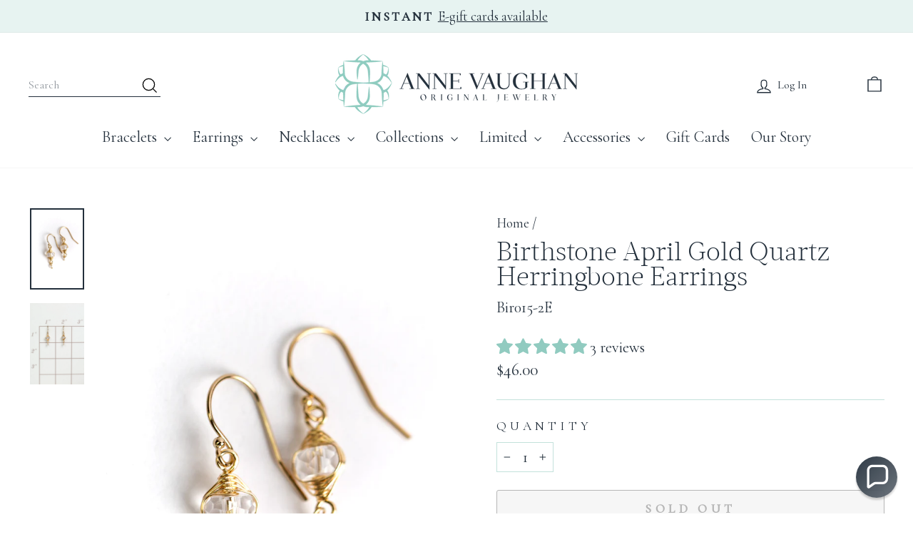

--- FILE ---
content_type: text/css
request_url: https://annevaughandesigns.com/cdn/shop/t/73/assets/custom.css?v=183933543590520918901759166641
body_size: -63
content:
@font-face{font-family:Acta Display Light;src:url(/cdn/shop/files/acta-display-light.woff2?v=1686069549) format("woff2"),url(/cdn/shop/files/acta-display-light.woff?v=1686069549) format("woff");font-display:swap}:root{--typeHeaderPrimary: "Acta Display Light";--typeBasePrimary: "Cormorant Garamond"}.megamenu .svg-mask--landscape{padding-bottom:100%!important}.footer__title{text-transform:none;font-weight:700;letter-spacing:0}.va img{mix-blend-mode:multiply;margin-inline:auto;margin-top:15px}.underline{text-decoration:underline}.swym-wishlist{display:inline-grid;place-content:center}.swym-wishlist svg{width:22px}@media screen and (max-width: 768px){.swym-wishlist{display:none}}i.icon-swym-wishlist{font-family:swym-font;font-style:normal;vertical-align:middle}i.icon-swym-wishlist+span{vertical-align:middle}i.icon-swym-wishlist:after{content:"";font-size:100%;line-height:18px;text-align:center;display:inline}.swym-ready i.icon-swym-wishlist:after{content:"\f08a"}.swym-button-bar .swym-btn-container[data-position=default] .swym-add-to-wishlist.swym-iconbtnlink:after{line-height:20px!important}.swym-wishlist-button-bar{width:100%;text-align:center}.swym-wishlist-button-bar .swym-btn-container[data-position=default] .swym-add-to-wishlist.swym-iconbtnlink{font-size:18px;letter-spacing:.3em;padding-right:15px!important}@media only screen and (max-width: 768px){.site-footer{padding-bottom:100px}}.mobile-nav .icon-user{vertical-align:sub;width:22px;height:22px}.swym-ready .mobile-nav i.icon-swym-wishlist:after{vertical-align:super;font-size:18px}
/*# sourceMappingURL=/cdn/shop/t/73/assets/custom.css.map?v=183933543590520918901759166641 */
